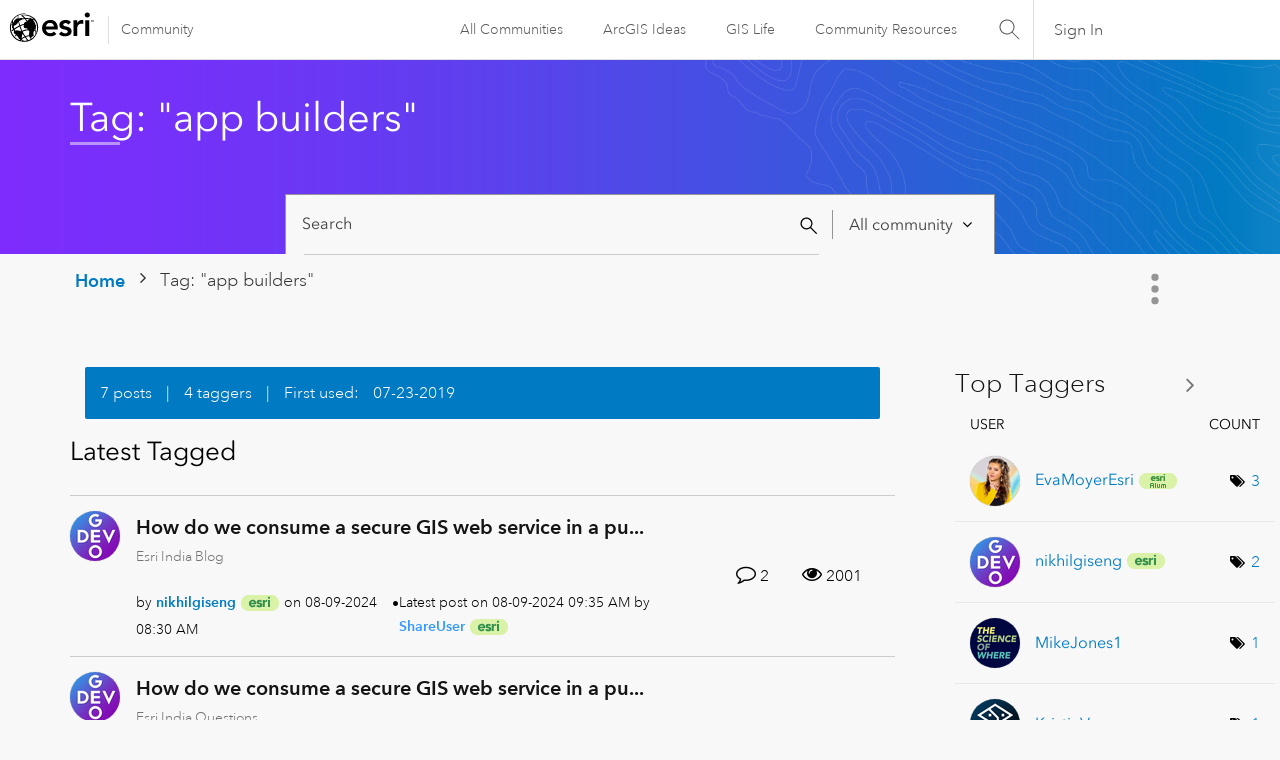

--- FILE ---
content_type: text/html; charset=UTF-8
request_url: https://community.esri.com/t5/tag/app%20builders/tg-p
body_size: 1871
content:
<!DOCTYPE html>
<html lang="en">
<head>
    <meta charset="utf-8">
    <meta name="viewport" content="width=device-width, initial-scale=1">
    <title></title>
    <style>
        body {
            font-family: "Arial";
        }
    </style>
    <script type="text/javascript">
    window.awsWafCookieDomainList = [];
    window.gokuProps = {
"key":"AQIDAHjcYu/GjX+QlghicBgQ/7bFaQZ+m5FKCMDnO+vTbNg96AH1Q5HNwNd7qjjKSrZjUukeAAAAfjB8BgkqhkiG9w0BBwagbzBtAgEAMGgGCSqGSIb3DQEHATAeBglghkgBZQMEAS4wEQQMfgpC+9noOqv6D5WhAgEQgDtFu65+OI9VbazoI71eV0vODu7/FNxdN/q+yY44WBCOiLEjuPajdxaNTxqbBo2uz8DtSa27r4Hpv79MjQ==",
          "iv":"D549tgB+fwAAC2d/",
          "context":"PRryYLSHzd/CSLBnqOXKa6DUBoo8Hw8q6uPqyUNQA53l7f3/uozIcAoW35VXJu6Xh1XI1fQNEle0aoAQdmT20yA1xYYt7XCLda/a5nx4VjQPS4o/nvKn9S3g26dd/8kz1lAwfEQjvjk8w7JNkch0v3VLRTWGT5gr9WkXS73emFxKYOswhBiv1eNEmu68Ppp+toGhWKKYU4IFsIFJUjlRH8Whrc1N0Y+hhLoTM/FCIFmZSGB4GgsB7cji5XIoneqX+gsw+xHuWMti6Fn2P9zGHx9rHj88v2G92/kO/I5yvJdeU+qdFYXDq2XWtbDzZcy9TpqiUpW00etgmb4vKcMeqinSGhtsdCQdpDeS/7CgmARvFIbkBlqA748EZ4Y5PUBtzOr1TdWgyncXe8xJFnOvFFq8jC+PWnzV"
};
    </script>
    <script src="https://bc0439715fa6.967eb88d.us-east-2.token.awswaf.com/bc0439715fa6/dd69015656bc/4f1470dc65ad/challenge.js"></script>
</head>
<body>
    <div id="challenge-container"></div>
    <script type="text/javascript">
        AwsWafIntegration.saveReferrer();
        AwsWafIntegration.checkForceRefresh().then((forceRefresh) => {
            if (forceRefresh) {
                AwsWafIntegration.forceRefreshToken().then(() => {
                    window.location.reload(true);
                });
            } else {
                AwsWafIntegration.getToken().then(() => {
                    window.location.reload(true);
                });
            }
        });
    </script>
    <noscript>
        <h1>JavaScript is disabled</h1>
        In order to continue, we need to verify that you're not a robot.
        This requires JavaScript. Enable JavaScript and then reload the page.
    </noscript>
</body>
</html>